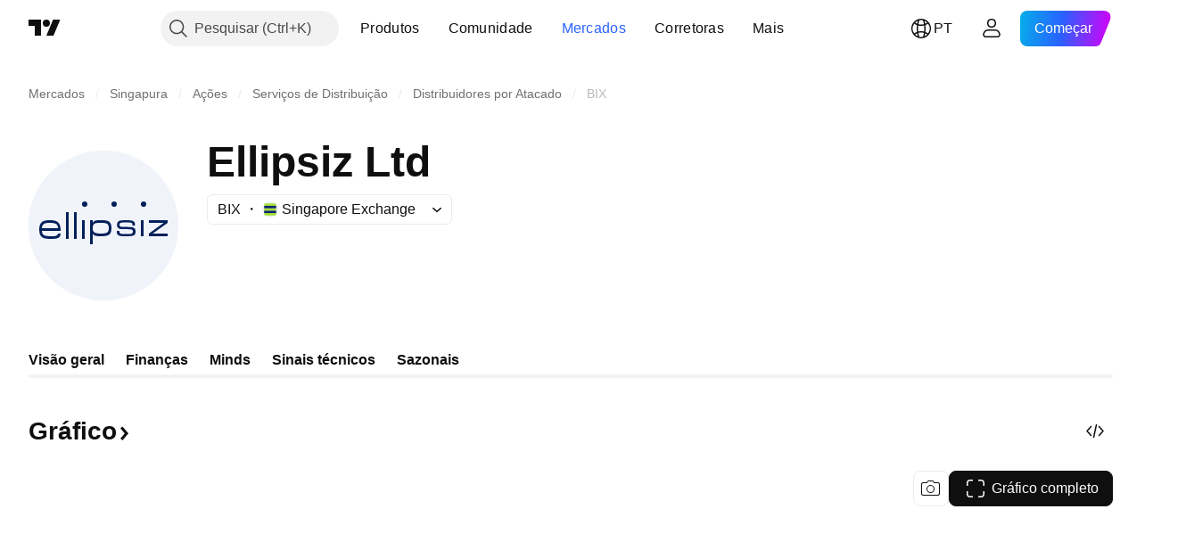

--- FILE ---
content_type: image/svg+xml
request_url: https://s3-symbol-logo.tradingview.com/source/SGX.svg
body_size: -27
content:
<!-- by TradingView --><svg width="18" height="18" viewBox="0 0 18 18" xmlns="http://www.w3.org/2000/svg"><path fill="#F0F3FA" d="M0 0h18v18H0z"/><path d="M2.25 4.95h13.5v2.7H2.25v-2.7ZM2.25 10.35h13.5v2.7H2.25v-2.7Z" fill="#0B236B"/><path d="M2.25 2.25h13.5v2.7H2.25v-2.7ZM2.25 7.65h13.5v2.7H2.25v-2.7ZM2.25 13.05h13.5v2.7H2.25v-2.7Z" fill="#A4DD36"/></svg>

--- FILE ---
content_type: image/svg+xml
request_url: https://s3-symbol-logo.tradingview.com/ellipsiz--big.svg
body_size: 510
content:
<!-- by TradingView --><svg width="56" height="56" viewBox="0 0 56 56" xmlns="http://www.w3.org/2000/svg"><path fill="#F0F3FA" d="M0 0h56v56H0z"/><circle cx="21" cy="20" r="1" fill="#02205A"/><circle cx="32" cy="20" r="1" fill="#02205A"/><circle cx="43" cy="20" r="1" fill="#02205A"/><path d="M45 26h7v1l-5.59 4H52v1h-7v-1l5.5-4H45v-1ZM42 26h1v6h-1v-6ZM33 30h.94c0 1.06.18 1.2 2.67 1.2 1.53 0 1.89-.06 2.15-.29.17-.14.24-.34.24-.63 0-.7-.29-.92-1.4-.9l-2.53-.03c-1.46-.03-1.97-.44-1.97-1.62 0-.63.19-1.07.58-1.35.4-.27 1.22-.38 2.84-.38 1.87 0 2.62.18 3.03.73.2.27.25.58.25 1.27h-.93c0-.43-.04-.7-.17-.83-.24-.26-.9-.36-2.21-.36-1.23 0-1.99.09-2.24.29-.17.13-.25.34-.25.64 0 .65.35.8 1.68.77l2.54.05c1.27.05 1.78.56 1.78 1.71 0 .72-.2 1.15-.66 1.41-.4.23-1.2.32-2.77.32-1.89 0-2.64-.1-3.06-.43-.38-.29-.51-.66-.51-1.38V30ZM23 35v-9h1v.93h.05c.44-.76 1.02-.93 2.96-.93 2.53 0 3.99.2 3.99 3 0 2.73-1.43 3-3.99 3-1.78 0-2.5-.18-2.96-.86H24V35h-1Zm4.01-8c-1.77 0-3.04-.07-3.04 2 0 1.42.6 2 3.04 2 2.05 0 2.99-.26 2.99-2s-.66-2-2.99-2ZM20 26h1v7h-1v-7ZM17 23h1v10h-1V23ZM14 23h1v10h-1V23ZM11 31h.99c-.04 1.64-1.1 2-3.62 2C5.62 33 4 32.61 4 29.52 4 26.72 5.35 26 7.9 26c2.9 0 4.1.8 4.1 4H5c0 1.83 1.37 2 3.37 2 .83 0 2.53.13 2.63-1Zm-6-2h6c-.01-1.5-.7-2-3.13-2-2.15 0-2.76.48-2.87 2Z" fill="#02205A"/></svg>